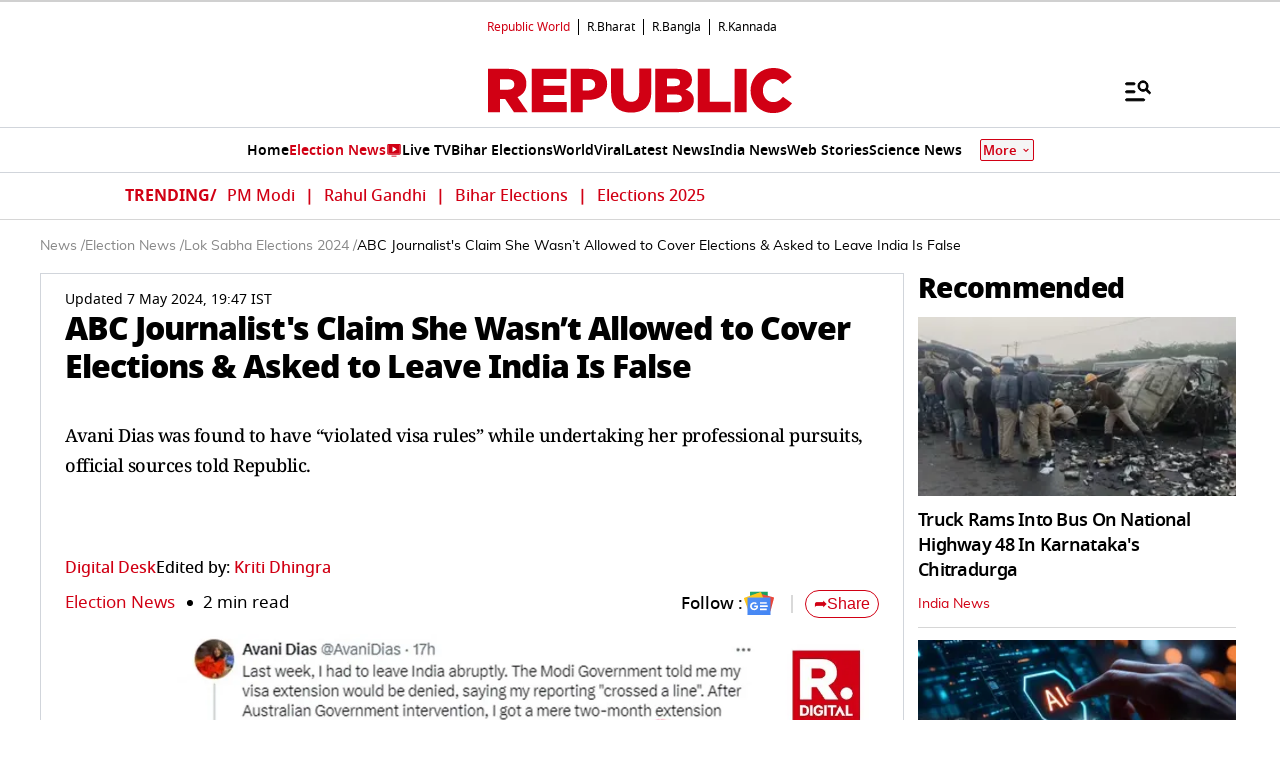

--- FILE ---
content_type: text/html; charset=utf-8
request_url: https://www.google.com/recaptcha/api2/aframe
body_size: 148
content:
<!DOCTYPE HTML><html><head><meta http-equiv="content-type" content="text/html; charset=UTF-8"></head><body><script nonce="1bINNZ9YinI1PsV98yN1UQ">/** Anti-fraud and anti-abuse applications only. See google.com/recaptcha */ try{var clients={'sodar':'https://pagead2.googlesyndication.com/pagead/sodar?'};window.addEventListener("message",function(a){try{if(a.source===window.parent){var b=JSON.parse(a.data);var c=clients[b['id']];if(c){var d=document.createElement('img');d.src=c+b['params']+'&rc='+(localStorage.getItem("rc::a")?sessionStorage.getItem("rc::b"):"");window.document.body.appendChild(d);sessionStorage.setItem("rc::e",parseInt(sessionStorage.getItem("rc::e")||0)+1);localStorage.setItem("rc::h",'1766640698629');}}}catch(b){}});window.parent.postMessage("_grecaptcha_ready", "*");}catch(b){}</script></body></html>

--- FILE ---
content_type: application/javascript; charset=utf-8
request_url: https://fundingchoicesmessages.google.com/f/AGSKWxU2lqnKqZqFL-o6zLdGA0rHcibPHwgIseE27JKoMwt9WBnxaRjZo-xi6geuVvGaAEsbHsJ9HXHz-OMkfv1e90861xBcPQx07Ks4Aa-ZU0pPQpPFwTUFU5BXDvx_zfWQ5HddbDEhc4POO4QTkgQlVQGeWeHwMr1X_Gu29SEhtTCuvc5oe2bVnbk9GaDk/_/adimages./SliderJobAdList./google_ads._cgbanners.php?_adskin_
body_size: -1290
content:
window['3429a89d-8709-4d7c-83c0-aa091213fd8b'] = true;